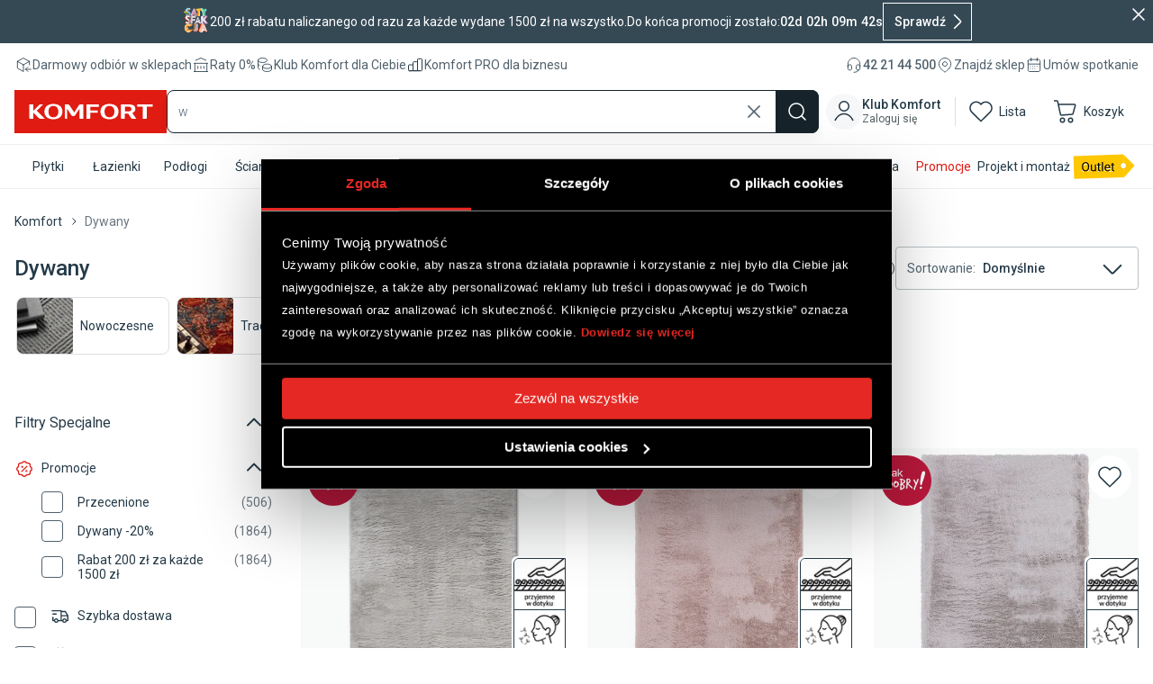

--- FILE ---
content_type: application/javascript; charset=UTF-8
request_url: https://komfort.pl/_next/static/LERvBl35c_AbCzUbumQf2/_buildManifest.js
body_size: 1831
content:
self.__BUILD_MANIFEST=function(s,c,a,t,e,i,d,n,u,r,o,p,g,b){return{__rewrites:{afterFiles:[{has:[{type:"host",value:"^(.*\\.)?komfort\\.eu$"}],source:"/:nextInternalLocale(pl|en|cz)/wishlist",destination:"/:nextInternalLocale/lista"}],beforeFiles:[],fallback:[]},__routerFilterStatic:{numItems:0,errorRate:1e-4,numBits:0,numHashes:o,bitArray:[]},__routerFilterDynamic:{numItems:t,errorRate:1e-4,numBits:t,numHashes:o,bitArray:[]},"/":["static/chunks/pages/index-8d637f0df7049e02.js"],"/404":["static/chunks/pages/404-48d87205668e81f7.js"],"/_error":["static/chunks/pages/_error-577d20cf4b946d58.js"],"/account":[s,"static/css/1d52922e5db72c39.css","static/chunks/pages/account-7b0a248de9478b0b.js"],"/account/accountClub":[s,c,a,"static/chunks/pages/account/accountClub-62ffb98ced741a45.js"],"/account/address":[s,c,"static/css/d7c9d8c2289ef4ff.css","static/chunks/pages/account/address-b923ea772de0d46b.js"],"/account/address/add-shipping":[p,"static/chunks/pages/account/address/add-shipping-97e2290210c354ab.js"],"/account/address/edit/[id]":[s,c,d,"static/chunks/pages/account/address/edit/[id]-793681e71eb2d428.js"],"/account/address/edit-shipping/[id]":[s,c,d,"static/chunks/pages/account/address/edit-shipping/[id]-6e46c179dad5b2be.js"],"/account/history":[s,c,d,"static/chunks/pages/account/history-c0be657918b13b8b.js"],"/account/management":[p,"static/chunks/pages/account/management-7b4631b0782801f2.js"],"/account/order/[id]":["static/css/9572a33255845791.css","static/chunks/pages/account/order/[id]-9537863397195c8c.js"],"/account/projects":[s,c,a,"static/chunks/pages/account/projects-ab79f3462bd7c5e8.js"],"/account/settings":["static/css/21baa89ffe42d300.css","static/chunks/pages/account/settings-2a9139f0504ea877.js"],"/c":["static/chunks/pages/c-33ea61d5fbaaad9a.js"],"/cart":["static/chunks/pages/cart-04b49f763efae943.js"],"/checkout":["static/css/dedf80e6a6437665.css","static/chunks/pages/checkout-6ae02e09f5508c1a.js"],"/checkout/payment":["static/chunks/pages/checkout/payment-20c4fb8e7dc05b31.js"],"/checkout/quotation":[g,"static/chunks/pages/checkout/quotation-c68ed0b6675b9954.js"],"/checkout/success":[g,"static/chunks/pages/checkout/success-75bd29a6d8abd81c.js"],"/contact":[s,c,a,"static/chunks/pages/contact-16c9df5830c24ec7.js"],"/customer/account/createPassword":["static/chunks/pages/customer/account/createPassword-3e502b963f575e1d.js"],"/k/[...category]":["static/chunks/pages/k/[...category]-df5c543ec1fb92dd.js"],"/kid/[...categoryId]":["static/chunks/pages/kid/[...categoryId]-01c99cf31a42295f.js"],"/kolekcje/dywany/[slug]":[e,"static/chunks/pages/kolekcje/dywany/[slug]-1173220b97b7f240.js"],"/lista":["static/chunks/pages/lista-c37c354af16fc92d.js"],"/login":["static/chunks/pages/login-c02b2c4009885b30.js"],"/login-as-customer":["static/chunks/pages/login-as-customer-77601f821301d313.js"],"/netdecor":[i,n,u,"static/chunks/pages/netdecor-5affaa75fcf88981.js"],"/netdecor/edit/[projectId]":[i,n,u,"static/chunks/pages/netdecor/edit/[projectId]-fa8b8e1e688ff4b4.js"],"/netdecor/inspiracja/[inspirationId]":[i,n,u,"static/chunks/pages/netdecor/inspiracja/[inspirationId]-ec757ae585ae908b.js"],"/netdecor/success":[i,"static/chunks/pages/netdecor/success-7194c17d7302b53d.js"],"/oswiadczenie":["static/chunks/pages/oswiadczenie-758ce7dddbf54866.js"],"/p/[slug]":["static/chunks/pages/p/[slug]-2cb23b5451250057.js"],"/pomieszczenia":["static/chunks/pages/pomieszczenia-64c79b296e4096a2.js"],"/pomieszczenie/[slug]":[e,"static/chunks/pages/pomieszczenie/[slug]-f5df6cbee29f9b2d.js"],"/porady":[b,"static/chunks/pages/porady-a9c2d16fc4bdcb5e.js"],"/porady/autor/[slug]":[b,"static/chunks/pages/porady/autor/[slug]-9ea3f9a78abfbc82.js"],"/porady/[slug]":[e,"static/chunks/pages/porady/[slug]-3cdb7b6cd6215a0c.js"],"/pro":["static/chunks/pages/pro-f2504e237bed551b.js"],"/product/addtocart/[productSku]":["static/chunks/pages/product/addtocart/[productSku]-f5d003e712dfe887.js"],"/register":["static/chunks/pages/register-fbdad7f255891c92.js"],"/reset-password":["static/chunks/pages/reset-password-147d84a5ed911236.js"],"/rezerwacja_wizyty":[s,c,a,"static/chunks/pages/rezerwacja_wizyty-88b5872c478853fb.js"],"/search":["static/chunks/pages/search-0c7ff3e88c06be7d.js"],"/search/[query]":["static/css/b9d06a93cd8b06a4.css","static/chunks/pages/search/[query]-9170379a6b3c38d7.js"],"/shared-cart":["static/chunks/pages/shared-cart-3d385cb7633aec98.js"],"/sitemap/advices.xml":["static/chunks/pages/sitemap/advices.xml-601eb60c9805c38c.js"],"/sklep/[slug]":["static/css/d571ad5d8be55087.css","static/chunks/pages/sklep/[slug]-1531b07c8f38fc7b.js"],"/sklepy":[s,c,a,"static/chunks/pages/sklepy-e918afb5d827c48d.js"],"/st/[slug]":["static/chunks/pages/st/[slug]-b1b24fcc72d59f23.js"],"/strefa-inspiracji/[slug]":[e,"static/chunks/pages/strefa-inspiracji/[slug]-ecab2e427a444e7d.js"],"/trybsklep":["static/chunks/pages/trybsklep-d3d17da96bafdb35.js"],sortedPages:["/","/404","/_app","/_error","/account","/account/accountClub","/account/address","/account/address/add-shipping","/account/address/edit/[id]","/account/address/edit-shipping/[id]","/account/history","/account/management","/account/order/[id]","/account/projects","/account/settings","/c","/cart","/checkout","/checkout/payment","/checkout/quotation","/checkout/success","/contact","/customer/account/createPassword","/k/[...category]","/kid/[...categoryId]","/kolekcje/dywany/[slug]","/lista","/login","/login-as-customer","/netdecor","/netdecor/edit/[projectId]","/netdecor/inspiracja/[inspirationId]","/netdecor/success","/oswiadczenie","/p/[slug]","/pomieszczenia","/pomieszczenie/[slug]","/porady","/porady/autor/[slug]","/porady/[slug]","/pro","/product/addtocart/[productSku]","/register","/reset-password","/rezerwacja_wizyty","/search","/search/[query]","/shared-cart","/sitemap/advices.xml","/sklep/[slug]","/sklepy","/st/[slug]","/strefa-inspiracji/[slug]","/trybsklep"]}}("static/chunks/5488-88722dacf25338f6.js","static/chunks/4777-35ac11e76db0f51a.js","static/css/c1cdc04dbf08278b.css",0,"static/chunks/3607-94817fd56b7d45a3.js","static/chunks/407-243998798a3c54a7.js","static/css/5815286dfa29fb68.css","static/chunks/8560-a7f63b0d61671a0b.js","static/chunks/9294-d2499f183380bd2b.js",1e-4,NaN,"static/css/70f28db28306ff68.css","static/css/e5e0af02666d560c.css","static/chunks/9971-50117371fb186ca1.js"),self.__BUILD_MANIFEST_CB&&self.__BUILD_MANIFEST_CB();

--- FILE ---
content_type: application/javascript; charset=UTF-8
request_url: https://komfort.pl/_next/static/chunks/pages/cart-04b49f763efae943.js
body_size: 320
content:
(self.webpackChunk_N_E=self.webpackChunk_N_E||[]).push([[6442],{16412:(e,_,t)=>{(window.__NEXT_P=window.__NEXT_P||[]).push(["/cart",function(){return t(36150)}])},36150:(e,_,t)=>{"use strict";t.r(_),t.d(_,{__N_SSP:()=>T,default:()=>a});var r=t(37876),n=t(89099),s=t(99334),u=t(14232),o=t(16766),E=t(74935),l=t(85516);let i=e=>{let{config:_}=e,{i:t}=(0,n.useRouter)().query;(0,u.useEffect)(()=>{"string"==typeof t&&t.length&&((0,l.ni)("NEXT_PUBLIC_QUEST_CART_KEY",t),(0,l.R0)("NEXT_PUBLIC_QUEST_CART_KEY",t))},[]);let{t:i}=(0,s.Bd)("cart",{keyPrefix:"CART_SECTION"});return(0,r.jsxs)(r.Fragment,{children:[(0,r.jsx)(E.kW,{title:i("cart","Koszyk"),robots:"noindex,follow"}),(0,r.jsx)(o.GT,{config:_})]})};i.Layout=E.hN;var T=!0;let a=i}},e=>{e.O(0,[636,6593,8792],()=>e(e.s=16412)),_N_E=e.O()}]);

--- FILE ---
content_type: application/javascript; charset=UTF-8
request_url: https://komfort.pl/_next/static/chunks/pages/pomieszczenie/%5Bslug%5D-f5df6cbee29f9b2d.js
body_size: 1088
content:
(self.webpackChunk_N_E=self.webpackChunk_N_E||[]).push([[8043],{10606:(e,t,r)=>{(window.__NEXT_P=window.__NEXT_P||[]).push(["/pomieszczenie/[slug]",function(){return r(67272)}])},67272:(e,t,r)=>{"use strict";r.r(t),r.d(t,{__N_SSP:()=>p,default:()=>b});var i=r(37876),n=r(89099),s=r(74935),a=r(72060),l=r(19147),o=r(63261);r(14232);var c=r(43607),u=r(80148),m=r(49594),d=r(90601);let x=e=>{let{htmlString:t,categories:r,collections:n,markers:s}=e;return(0,i.jsx)("div",{children:(0,o.Ay)(t,{replace:e=>{if(e instanceof o.Hg&&"header"===e.name){let{label:t,button:r,link:n,image:s}=e.attribs;return(0,i.jsx)(u.vr,{label:t,button:r,link:n,image:s,children:(0,o.zd)(e.children)})}if(e instanceof o.Hg&&"advices"===e.name){let{slugs:t,category:r}=e.attribs;return(0,i.jsx)(u.ZO,{slugs:t,category:r})}if(e instanceof o.Hg&&"banner"===e.name){let{label:t,link:r}=e.attribs;return(0,i.jsx)(u.Ig,{label:t,link:r})}if(e instanceof o.Hg&&"hubproductcarousel"===e.name){let{skus:t}=e.attribs;return(0,i.jsx)(u.Ry,{skus:t})}if(e instanceof o.Hg&&"categories"===e.name)return(0,i.jsx)(u.GW,{categories:r});if(e instanceof o.Hg&&"collections"===e.name)return(0,i.jsx)(u.t0,{collections:n});if(e instanceof o.Hg&&"markers"===e.name){let{images:t,id:r}=e.attribs,n=r?null==s?void 0:s.find(e=>e.id===Number(r)):null==s?void 0:s[0];return(0,i.jsx)(u.xj,{images:t,markers:n})}if(e instanceof o.Hg&&"staticevent"===e.name){let t=(0,d.W)(e.attribs,"StaticEvent",[{name:{type:"str"}},{href:{type:"string",require:!1}},{tag:{type:"str",require:!1}},{classname:{type:"str",require:!1}},{excludeuser:{type:"bool",require:!1}},{extraeventprops:{type:"obj",require:!1}}]);return(0,i.jsx)(m.A,{...t,children:(0,o.zd)(e.children)})}if(e instanceof o.Hg&&"contentimage"===e.name){let{src:t,alt:r,link:n,caption:s,mobilesrc:a}=e.attribs;return(0,i.jsx)(u.LI,{src:t,alt:r,link:n,caption:s,mobilesrc:a})}if(e instanceof o.Hg&&"hubservices"===e.name){let{variant:t}=e.attribs;return(0,i.jsx)("div",{className:"max-w-[1520px] px-10 maxTablet:px-4 mx-auto",children:(0,i.jsx)(c.zB,{roomCategories:[t],seoHub:!0})})}}})})},f=e=>{let{room:t,allRooms:r}=e,{title:n,heroImage:s,description:o,theme:c,content:u,faq:m,seoDescriptionL:d,seoDescriptionR:f,metaTitle:g,slug:p,categories:b,collections:j,markers:h,markers2:_,markers3:v,markers4:k}=t;return(0,i.jsxs)("div",{children:[(0,i.jsx)(a.ys,{title:n,description:o,image:(0,l.sU)(s),theme:c,alt:g}),(0,i.jsx)(x,{htmlString:null!=u?u:"",categories:b,collections:j,markers:[{...h,id:1},{..._,id:2},{...v,id:3},{...k,id:4}]}),(0,i.jsx)(a.hT,{allRooms:r,currentSlug:p}),(0,i.jsx)(a.O2,{faq:m}),(0,i.jsx)(a.Xx,{columns:{left:d,right:f}})]})},g=e=>{let{room:t,allRooms:r}=e;if(!t)return null;let{asPath:a}=(0,n.useRouter)(),l=a.split("?")[0];return(0,i.jsxs)(i.Fragment,{children:[(0,i.jsx)(s.kW,{title:t.metaTitle,description:t.metaDescription,openGraph:{title:t.metaTitle,description:t.metaTitle},canonical:"https://komfort.pl".concat(l),robots:t.noIndex?"noindex,follow":"index,follow"}),(0,i.jsx)(f,{room:t,allRooms:r})]})};g.Layout=s.PE;var p=!0;let b=g}},e=>{e.O(0,[3607,636,6593,8792],()=>e(e.s=10606)),_N_E=e.O()}]);